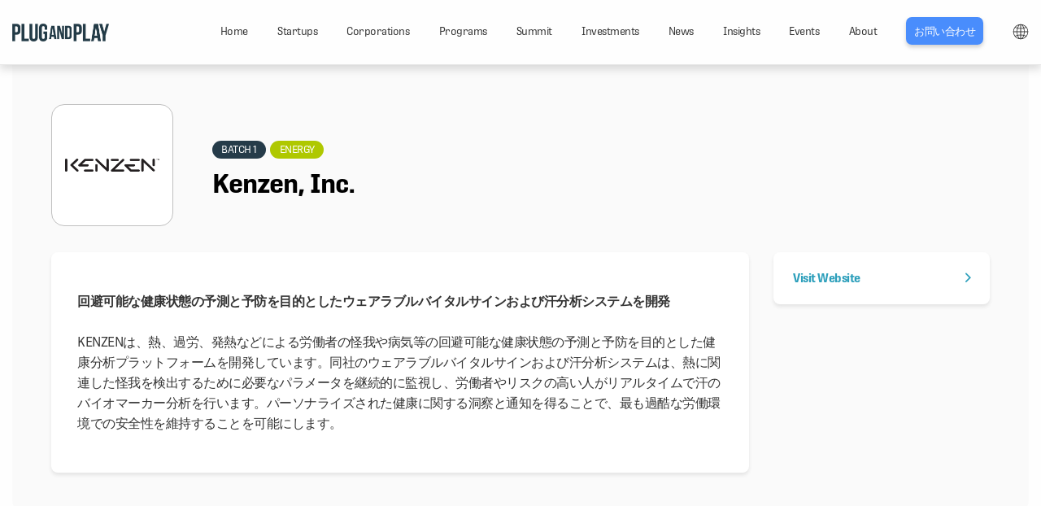

--- FILE ---
content_type: text/html; charset=UTF-8
request_url: https://japan.plugandplaytechcenter.com/startups/our-startups/kenzen/
body_size: 9697
content:
<html lang="ja">
<head>
  <meta charset="UTF-8">
  <meta http-equiv="X-UA-Compatible" content="IE=edge">
  
  <meta name="_globalsign-domain-verification" content="hTtdcRetRp1C4pEwqDYZOFQONzzZbU8RZe8JcEQNnV" />
<meta name="viewport" content="width=device-width,user-scalable=yes,maximum-scale=1">

<link rel="icon" href="/static/assets/favicons/favicon.ico" sizes="32x32"><!-- 32×32 -->
<link rel="icon" href="/static/assets/favicons/icon.svg?v=1" type="image/svg+xml">
<link rel="apple-touch-icon" href="/static/assets/favicons/apple-touch-icon.png"><!-- 180×180 -->
<link rel="manifest" href="/static/assets/favicons/manifest.webmanifest">

<link href="https://fonts.googleapis.com/earlyaccess/notosansjapanese.css" rel="stylesheet">
<link rel="stylesheet" href="https://use.typekit.net/rks6cbg.css">
<link href="/static/css/plugandplay.css?20200423" rel="stylesheet">
<script src="/static/js/jquery-3.7.1.min.js"></script>
<script src="https://cdnjs.cloudflare.com/ajax/libs/object-fit-images/3.2.3/ofi.js"></script>
<script src="/static/js/script.js"></script>
<script>
(function(i,s,o,g,r,a,m){i['GoogleAnalyticsObject']=r;i[r]=i[r]||function(){
      (i[r].q=i[r].q||[]).push(arguments)},i[r].l=1*new Date();a=s.createElement(o),
    m=s.getElementsByTagName(o)[0];a.async=1;a.src=g;m.parentNode.insertBefore(a,m)
  })(window,document,'script','https://www.google-analytics.com/analytics.js','ga');

  ga('create', 'UA-113162306-1', 'auto');
  ga('send', 'pageview');
</script>

<!-- Google Tag Manager GA4 -->
<script>(function(w,d,s,l,i){w[l]=w[l]||[];w[l].push({'gtm.start':
new Date().getTime(),event:'gtm.js'});var f=d.getElementsByTagName(s)[0],
j=d.createElement(s),dl=l!='dataLayer'?'&l='+l:'';j.async=true;j.src=
'https://www.googletagmanager.com/gtm.js?id='+i+dl;f.parentNode.insertBefore(j,f);
})(window,document,'script','dataLayer','GTM-KMSZQ6D');</script>
<!-- End Google Tag Manager -->

<script>
 (function(c,l,a,r,i,t,y){
        c[a]=c[a]||function(){(c[a].q=c[a].q||[]).push(arguments)};
        t=l.createElement(r);t.async=1;t.src="https://www.clarity.ms/tag/"+i;
        y=l.getElementsByTagName(r)[0];y.parentNode.insertBefore(t,y);
    })(window, document, "clarity", "script", "py515z5v7z");
</script>
  <meta name='robots' content='index, follow, max-image-preview:large, max-snippet:-1, max-video-preview:-1' />
	<style>img:is([sizes="auto" i], [sizes^="auto," i]) { contain-intrinsic-size: 3000px 1500px }</style>
	
	<!-- This site is optimized with the Yoast SEO plugin v25.6 - https://yoast.com/wordpress/plugins/seo/ -->
	<title>Kenzen, Inc. | Plug and Play Japan</title>
	<link rel="canonical" href="https://japan.plugandplaytechcenter.com/startups/our-startups/kenzen/" />
	<meta property="og:locale" content="en_US" />
	<meta property="og:type" content="article" />
	<meta property="og:title" content="Kenzen, Inc. | Plug and Play Japan" />
	<meta property="og:url" content="https://japan.plugandplaytechcenter.com/startups/our-startups/kenzen/" />
	<meta property="og:site_name" content="Plug and Play Japan" />
	<meta property="article:publisher" content="https://www.facebook.com/PlugandPlayJapan" />
	<meta property="article:modified_time" content="2021-06-01T05:48:50+00:00" />
	<meta property="og:image" content="https://japan.plugandplaytechcenter.com/wp-content/uploads/ogp.jpg" />
	<meta property="og:image:width" content="1200" />
	<meta property="og:image:height" content="630" />
	<meta property="og:image:type" content="image/jpeg" />
	<meta name="twitter:card" content="summary_large_image" />
	<meta name="twitter:site" content="@plugandplayjp" />
	<script type="application/ld+json" class="yoast-schema-graph">{"@context":"https://schema.org","@graph":[{"@type":"WebPage","@id":"https://japan.plugandplaytechcenter.com/startups/our-startups/kenzen/","url":"https://japan.plugandplaytechcenter.com/startups/our-startups/kenzen/","name":"Kenzen, Inc. | Plug and Play Japan","isPartOf":{"@id":"https://japan.plugandplaytechcenter.com/#website"},"datePublished":"2021-05-31T22:30:13+00:00","dateModified":"2021-06-01T05:48:50+00:00","breadcrumb":{"@id":"https://japan.plugandplaytechcenter.com/startups/our-startups/kenzen/#breadcrumb"},"inLanguage":"en-US","potentialAction":[{"@type":"ReadAction","target":["https://japan.plugandplaytechcenter.com/startups/our-startups/kenzen/"]}]},{"@type":"BreadcrumbList","@id":"https://japan.plugandplaytechcenter.com/startups/our-startups/kenzen/#breadcrumb","itemListElement":[{"@type":"ListItem","position":1,"name":"ホーム","item":"http://10.224.46.121/"},{"@type":"ListItem","position":2,"name":"Kenzen, Inc."}]},{"@type":"WebSite","@id":"https://japan.plugandplaytechcenter.com/#website","url":"https://japan.plugandplaytechcenter.com/","name":"Plug and Play Japan","description":"","publisher":{"@id":"https://japan.plugandplaytechcenter.com/#organization"},"potentialAction":[{"@type":"SearchAction","target":{"@type":"EntryPoint","urlTemplate":"https://japan.plugandplaytechcenter.com/?s={search_term_string}"},"query-input":{"@type":"PropertyValueSpecification","valueRequired":true,"valueName":"search_term_string"}}],"inLanguage":"en-US"},{"@type":"Organization","@id":"https://japan.plugandplaytechcenter.com/#organization","name":"Plug and Play Japan","url":"https://japan.plugandplaytechcenter.com/","logo":{"@type":"ImageObject","inLanguage":"en-US","@id":"https://japan.plugandplaytechcenter.com/#/schema/logo/image/","url":"https://japan.plugandplaytechcenter.com/apps/wp-content/uploads/ogp.jpg","contentUrl":"https://japan.plugandplaytechcenter.com/apps/wp-content/uploads/ogp.jpg","width":1200,"height":630,"caption":"Plug and Play Japan"},"image":{"@id":"https://japan.plugandplaytechcenter.com/#/schema/logo/image/"},"sameAs":["https://www.facebook.com/PlugandPlayJapan","https://x.com/plugandplayjp","https://www.instagram.com/plugandplayjapan/"]}]}</script>
	<!-- / Yoast SEO plugin. -->


		<!-- This site uses the Google Analytics by MonsterInsights plugin v9.7.0 - Using Analytics tracking - https://www.monsterinsights.com/ -->
		<!-- Note: MonsterInsights is not currently configured on this site. The site owner needs to authenticate with Google Analytics in the MonsterInsights settings panel. -->
					<!-- No tracking code set -->
				<!-- / Google Analytics by MonsterInsights -->
		<script type="text/javascript">
/* <![CDATA[ */
window._wpemojiSettings = {"baseUrl":"https:\/\/s.w.org\/images\/core\/emoji\/15.1.0\/72x72\/","ext":".png","svgUrl":"https:\/\/s.w.org\/images\/core\/emoji\/15.1.0\/svg\/","svgExt":".svg","source":{"concatemoji":"https:\/\/japan.plugandplaytechcenter.com\/wp-includes\/js\/wp-emoji-release.min.js?ver=6.8.1"}};
/*! This file is auto-generated */
!function(i,n){var o,s,e;function c(e){try{var t={supportTests:e,timestamp:(new Date).valueOf()};sessionStorage.setItem(o,JSON.stringify(t))}catch(e){}}function p(e,t,n){e.clearRect(0,0,e.canvas.width,e.canvas.height),e.fillText(t,0,0);var t=new Uint32Array(e.getImageData(0,0,e.canvas.width,e.canvas.height).data),r=(e.clearRect(0,0,e.canvas.width,e.canvas.height),e.fillText(n,0,0),new Uint32Array(e.getImageData(0,0,e.canvas.width,e.canvas.height).data));return t.every(function(e,t){return e===r[t]})}function u(e,t,n){switch(t){case"flag":return n(e,"\ud83c\udff3\ufe0f\u200d\u26a7\ufe0f","\ud83c\udff3\ufe0f\u200b\u26a7\ufe0f")?!1:!n(e,"\ud83c\uddfa\ud83c\uddf3","\ud83c\uddfa\u200b\ud83c\uddf3")&&!n(e,"\ud83c\udff4\udb40\udc67\udb40\udc62\udb40\udc65\udb40\udc6e\udb40\udc67\udb40\udc7f","\ud83c\udff4\u200b\udb40\udc67\u200b\udb40\udc62\u200b\udb40\udc65\u200b\udb40\udc6e\u200b\udb40\udc67\u200b\udb40\udc7f");case"emoji":return!n(e,"\ud83d\udc26\u200d\ud83d\udd25","\ud83d\udc26\u200b\ud83d\udd25")}return!1}function f(e,t,n){var r="undefined"!=typeof WorkerGlobalScope&&self instanceof WorkerGlobalScope?new OffscreenCanvas(300,150):i.createElement("canvas"),a=r.getContext("2d",{willReadFrequently:!0}),o=(a.textBaseline="top",a.font="600 32px Arial",{});return e.forEach(function(e){o[e]=t(a,e,n)}),o}function t(e){var t=i.createElement("script");t.src=e,t.defer=!0,i.head.appendChild(t)}"undefined"!=typeof Promise&&(o="wpEmojiSettingsSupports",s=["flag","emoji"],n.supports={everything:!0,everythingExceptFlag:!0},e=new Promise(function(e){i.addEventListener("DOMContentLoaded",e,{once:!0})}),new Promise(function(t){var n=function(){try{var e=JSON.parse(sessionStorage.getItem(o));if("object"==typeof e&&"number"==typeof e.timestamp&&(new Date).valueOf()<e.timestamp+604800&&"object"==typeof e.supportTests)return e.supportTests}catch(e){}return null}();if(!n){if("undefined"!=typeof Worker&&"undefined"!=typeof OffscreenCanvas&&"undefined"!=typeof URL&&URL.createObjectURL&&"undefined"!=typeof Blob)try{var e="postMessage("+f.toString()+"("+[JSON.stringify(s),u.toString(),p.toString()].join(",")+"));",r=new Blob([e],{type:"text/javascript"}),a=new Worker(URL.createObjectURL(r),{name:"wpTestEmojiSupports"});return void(a.onmessage=function(e){c(n=e.data),a.terminate(),t(n)})}catch(e){}c(n=f(s,u,p))}t(n)}).then(function(e){for(var t in e)n.supports[t]=e[t],n.supports.everything=n.supports.everything&&n.supports[t],"flag"!==t&&(n.supports.everythingExceptFlag=n.supports.everythingExceptFlag&&n.supports[t]);n.supports.everythingExceptFlag=n.supports.everythingExceptFlag&&!n.supports.flag,n.DOMReady=!1,n.readyCallback=function(){n.DOMReady=!0}}).then(function(){return e}).then(function(){var e;n.supports.everything||(n.readyCallback(),(e=n.source||{}).concatemoji?t(e.concatemoji):e.wpemoji&&e.twemoji&&(t(e.twemoji),t(e.wpemoji)))}))}((window,document),window._wpemojiSettings);
/* ]]> */
</script>
<link rel='stylesheet' id='wpcfs-form-css' href='https://japan.plugandplaytechcenter.com/wp-content/plugins/wp-custom-fields-search/templates/form.css?ver=6.8.1' type='text/css' media='all' />
<style id='wp-emoji-styles-inline-css' type='text/css'>

	img.wp-smiley, img.emoji {
		display: inline !important;
		border: none !important;
		box-shadow: none !important;
		height: 1em !important;
		width: 1em !important;
		margin: 0 0.07em !important;
		vertical-align: -0.1em !important;
		background: none !important;
		padding: 0 !important;
	}
</style>
<link rel='stylesheet' id='wp-block-library-css' href='https://japan.plugandplaytechcenter.com/wp-includes/css/dist/block-library/style.min.css?ver=6.8.1' type='text/css' media='all' />
<style id='classic-theme-styles-inline-css' type='text/css'>
/*! This file is auto-generated */
.wp-block-button__link{color:#fff;background-color:#32373c;border-radius:9999px;box-shadow:none;text-decoration:none;padding:calc(.667em + 2px) calc(1.333em + 2px);font-size:1.125em}.wp-block-file__button{background:#32373c;color:#fff;text-decoration:none}
</style>
<style id='global-styles-inline-css' type='text/css'>
:root{--wp--preset--aspect-ratio--square: 1;--wp--preset--aspect-ratio--4-3: 4/3;--wp--preset--aspect-ratio--3-4: 3/4;--wp--preset--aspect-ratio--3-2: 3/2;--wp--preset--aspect-ratio--2-3: 2/3;--wp--preset--aspect-ratio--16-9: 16/9;--wp--preset--aspect-ratio--9-16: 9/16;--wp--preset--color--black: #000000;--wp--preset--color--cyan-bluish-gray: #abb8c3;--wp--preset--color--white: #ffffff;--wp--preset--color--pale-pink: #f78da7;--wp--preset--color--vivid-red: #cf2e2e;--wp--preset--color--luminous-vivid-orange: #ff6900;--wp--preset--color--luminous-vivid-amber: #fcb900;--wp--preset--color--light-green-cyan: #7bdcb5;--wp--preset--color--vivid-green-cyan: #00d084;--wp--preset--color--pale-cyan-blue: #8ed1fc;--wp--preset--color--vivid-cyan-blue: #0693e3;--wp--preset--color--vivid-purple: #9b51e0;--wp--preset--gradient--vivid-cyan-blue-to-vivid-purple: linear-gradient(135deg,rgba(6,147,227,1) 0%,rgb(155,81,224) 100%);--wp--preset--gradient--light-green-cyan-to-vivid-green-cyan: linear-gradient(135deg,rgb(122,220,180) 0%,rgb(0,208,130) 100%);--wp--preset--gradient--luminous-vivid-amber-to-luminous-vivid-orange: linear-gradient(135deg,rgba(252,185,0,1) 0%,rgba(255,105,0,1) 100%);--wp--preset--gradient--luminous-vivid-orange-to-vivid-red: linear-gradient(135deg,rgba(255,105,0,1) 0%,rgb(207,46,46) 100%);--wp--preset--gradient--very-light-gray-to-cyan-bluish-gray: linear-gradient(135deg,rgb(238,238,238) 0%,rgb(169,184,195) 100%);--wp--preset--gradient--cool-to-warm-spectrum: linear-gradient(135deg,rgb(74,234,220) 0%,rgb(151,120,209) 20%,rgb(207,42,186) 40%,rgb(238,44,130) 60%,rgb(251,105,98) 80%,rgb(254,248,76) 100%);--wp--preset--gradient--blush-light-purple: linear-gradient(135deg,rgb(255,206,236) 0%,rgb(152,150,240) 100%);--wp--preset--gradient--blush-bordeaux: linear-gradient(135deg,rgb(254,205,165) 0%,rgb(254,45,45) 50%,rgb(107,0,62) 100%);--wp--preset--gradient--luminous-dusk: linear-gradient(135deg,rgb(255,203,112) 0%,rgb(199,81,192) 50%,rgb(65,88,208) 100%);--wp--preset--gradient--pale-ocean: linear-gradient(135deg,rgb(255,245,203) 0%,rgb(182,227,212) 50%,rgb(51,167,181) 100%);--wp--preset--gradient--electric-grass: linear-gradient(135deg,rgb(202,248,128) 0%,rgb(113,206,126) 100%);--wp--preset--gradient--midnight: linear-gradient(135deg,rgb(2,3,129) 0%,rgb(40,116,252) 100%);--wp--preset--font-size--small: 13px;--wp--preset--font-size--medium: 20px;--wp--preset--font-size--large: 36px;--wp--preset--font-size--x-large: 42px;--wp--preset--spacing--20: 0.44rem;--wp--preset--spacing--30: 0.67rem;--wp--preset--spacing--40: 1rem;--wp--preset--spacing--50: 1.5rem;--wp--preset--spacing--60: 2.25rem;--wp--preset--spacing--70: 3.38rem;--wp--preset--spacing--80: 5.06rem;--wp--preset--shadow--natural: 6px 6px 9px rgba(0, 0, 0, 0.2);--wp--preset--shadow--deep: 12px 12px 50px rgba(0, 0, 0, 0.4);--wp--preset--shadow--sharp: 6px 6px 0px rgba(0, 0, 0, 0.2);--wp--preset--shadow--outlined: 6px 6px 0px -3px rgba(255, 255, 255, 1), 6px 6px rgba(0, 0, 0, 1);--wp--preset--shadow--crisp: 6px 6px 0px rgba(0, 0, 0, 1);}:where(.is-layout-flex){gap: 0.5em;}:where(.is-layout-grid){gap: 0.5em;}body .is-layout-flex{display: flex;}.is-layout-flex{flex-wrap: wrap;align-items: center;}.is-layout-flex > :is(*, div){margin: 0;}body .is-layout-grid{display: grid;}.is-layout-grid > :is(*, div){margin: 0;}:where(.wp-block-columns.is-layout-flex){gap: 2em;}:where(.wp-block-columns.is-layout-grid){gap: 2em;}:where(.wp-block-post-template.is-layout-flex){gap: 1.25em;}:where(.wp-block-post-template.is-layout-grid){gap: 1.25em;}.has-black-color{color: var(--wp--preset--color--black) !important;}.has-cyan-bluish-gray-color{color: var(--wp--preset--color--cyan-bluish-gray) !important;}.has-white-color{color: var(--wp--preset--color--white) !important;}.has-pale-pink-color{color: var(--wp--preset--color--pale-pink) !important;}.has-vivid-red-color{color: var(--wp--preset--color--vivid-red) !important;}.has-luminous-vivid-orange-color{color: var(--wp--preset--color--luminous-vivid-orange) !important;}.has-luminous-vivid-amber-color{color: var(--wp--preset--color--luminous-vivid-amber) !important;}.has-light-green-cyan-color{color: var(--wp--preset--color--light-green-cyan) !important;}.has-vivid-green-cyan-color{color: var(--wp--preset--color--vivid-green-cyan) !important;}.has-pale-cyan-blue-color{color: var(--wp--preset--color--pale-cyan-blue) !important;}.has-vivid-cyan-blue-color{color: var(--wp--preset--color--vivid-cyan-blue) !important;}.has-vivid-purple-color{color: var(--wp--preset--color--vivid-purple) !important;}.has-black-background-color{background-color: var(--wp--preset--color--black) !important;}.has-cyan-bluish-gray-background-color{background-color: var(--wp--preset--color--cyan-bluish-gray) !important;}.has-white-background-color{background-color: var(--wp--preset--color--white) !important;}.has-pale-pink-background-color{background-color: var(--wp--preset--color--pale-pink) !important;}.has-vivid-red-background-color{background-color: var(--wp--preset--color--vivid-red) !important;}.has-luminous-vivid-orange-background-color{background-color: var(--wp--preset--color--luminous-vivid-orange) !important;}.has-luminous-vivid-amber-background-color{background-color: var(--wp--preset--color--luminous-vivid-amber) !important;}.has-light-green-cyan-background-color{background-color: var(--wp--preset--color--light-green-cyan) !important;}.has-vivid-green-cyan-background-color{background-color: var(--wp--preset--color--vivid-green-cyan) !important;}.has-pale-cyan-blue-background-color{background-color: var(--wp--preset--color--pale-cyan-blue) !important;}.has-vivid-cyan-blue-background-color{background-color: var(--wp--preset--color--vivid-cyan-blue) !important;}.has-vivid-purple-background-color{background-color: var(--wp--preset--color--vivid-purple) !important;}.has-black-border-color{border-color: var(--wp--preset--color--black) !important;}.has-cyan-bluish-gray-border-color{border-color: var(--wp--preset--color--cyan-bluish-gray) !important;}.has-white-border-color{border-color: var(--wp--preset--color--white) !important;}.has-pale-pink-border-color{border-color: var(--wp--preset--color--pale-pink) !important;}.has-vivid-red-border-color{border-color: var(--wp--preset--color--vivid-red) !important;}.has-luminous-vivid-orange-border-color{border-color: var(--wp--preset--color--luminous-vivid-orange) !important;}.has-luminous-vivid-amber-border-color{border-color: var(--wp--preset--color--luminous-vivid-amber) !important;}.has-light-green-cyan-border-color{border-color: var(--wp--preset--color--light-green-cyan) !important;}.has-vivid-green-cyan-border-color{border-color: var(--wp--preset--color--vivid-green-cyan) !important;}.has-pale-cyan-blue-border-color{border-color: var(--wp--preset--color--pale-cyan-blue) !important;}.has-vivid-cyan-blue-border-color{border-color: var(--wp--preset--color--vivid-cyan-blue) !important;}.has-vivid-purple-border-color{border-color: var(--wp--preset--color--vivid-purple) !important;}.has-vivid-cyan-blue-to-vivid-purple-gradient-background{background: var(--wp--preset--gradient--vivid-cyan-blue-to-vivid-purple) !important;}.has-light-green-cyan-to-vivid-green-cyan-gradient-background{background: var(--wp--preset--gradient--light-green-cyan-to-vivid-green-cyan) !important;}.has-luminous-vivid-amber-to-luminous-vivid-orange-gradient-background{background: var(--wp--preset--gradient--luminous-vivid-amber-to-luminous-vivid-orange) !important;}.has-luminous-vivid-orange-to-vivid-red-gradient-background{background: var(--wp--preset--gradient--luminous-vivid-orange-to-vivid-red) !important;}.has-very-light-gray-to-cyan-bluish-gray-gradient-background{background: var(--wp--preset--gradient--very-light-gray-to-cyan-bluish-gray) !important;}.has-cool-to-warm-spectrum-gradient-background{background: var(--wp--preset--gradient--cool-to-warm-spectrum) !important;}.has-blush-light-purple-gradient-background{background: var(--wp--preset--gradient--blush-light-purple) !important;}.has-blush-bordeaux-gradient-background{background: var(--wp--preset--gradient--blush-bordeaux) !important;}.has-luminous-dusk-gradient-background{background: var(--wp--preset--gradient--luminous-dusk) !important;}.has-pale-ocean-gradient-background{background: var(--wp--preset--gradient--pale-ocean) !important;}.has-electric-grass-gradient-background{background: var(--wp--preset--gradient--electric-grass) !important;}.has-midnight-gradient-background{background: var(--wp--preset--gradient--midnight) !important;}.has-small-font-size{font-size: var(--wp--preset--font-size--small) !important;}.has-medium-font-size{font-size: var(--wp--preset--font-size--medium) !important;}.has-large-font-size{font-size: var(--wp--preset--font-size--large) !important;}.has-x-large-font-size{font-size: var(--wp--preset--font-size--x-large) !important;}
:where(.wp-block-post-template.is-layout-flex){gap: 1.25em;}:where(.wp-block-post-template.is-layout-grid){gap: 1.25em;}
:where(.wp-block-columns.is-layout-flex){gap: 2em;}:where(.wp-block-columns.is-layout-grid){gap: 2em;}
:root :where(.wp-block-pullquote){font-size: 1.5em;line-height: 1.6;}
</style>
<link rel="https://api.w.org/" href="https://japan.plugandplaytechcenter.com/wp-json/" /><link rel="EditURI" type="application/rsd+xml" title="RSD" href="https://japan.plugandplaytechcenter.com/xmlrpc.php?rsd" />
<meta name="generator" content="WordPress 6.8.1" />
<link rel='shortlink' href='https://japan.plugandplaytechcenter.com/?p=7077' />
<link rel="alternate" title="oEmbed (JSON)" type="application/json+oembed" href="https://japan.plugandplaytechcenter.com/wp-json/oembed/1.0/embed?url=https%3A%2F%2Fjapan.plugandplaytechcenter.com%2Fstartups%2Four-startups%2Fkenzen%2F" />
<link rel="alternate" title="oEmbed (XML)" type="text/xml+oembed" href="https://japan.plugandplaytechcenter.com/wp-json/oembed/1.0/embed?url=https%3A%2F%2Fjapan.plugandplaytechcenter.com%2Fstartups%2Four-startups%2Fkenzen%2F&#038;format=xml" />
<meta name="cdp-version" content="1.5.0" />			<!-- DO NOT COPY THIS SNIPPET! Start of Page Analytics Tracking for HubSpot WordPress plugin v11.3.16-->
			<script class="hsq-set-content-id" data-content-id="blog-post">
				var _hsq = _hsq || [];
				_hsq.push(["setContentType", "blog-post"]);
			</script>
			<!-- DO NOT COPY THIS SNIPPET! End of Page Analytics Tracking for HubSpot WordPress plugin -->
			<link rel="icon" href="https://japan.plugandplaytechcenter.com/wp-content/uploads/cropped-Japan-scaled-1-32x32.png" sizes="32x32" />
<link rel="icon" href="https://japan.plugandplaytechcenter.com/wp-content/uploads/cropped-Japan-scaled-1-192x192.png" sizes="192x192" />
<link rel="apple-touch-icon" href="https://japan.plugandplaytechcenter.com/wp-content/uploads/cropped-Japan-scaled-1-180x180.png" />
<meta name="msapplication-TileImage" content="https://japan.plugandplaytechcenter.com/wp-content/uploads/cropped-Japan-scaled-1-270x270.png" />
</head>
<body>
<!-- Google Tag Manager (noscript) GA4 -->
<noscript><iframe src="https://www.googletagmanager.com/ns.html?id=GTM-KMSZQ6D"
height="0" width="0" style="display:none;visibility:hidden"></iframe></noscript>
<!-- End Google Tag Manager (noscript) -->

<style>
.logo { width: 11.6666666667%; }
@media screen and (max-width: 969px) {
	#pnp__logo-container { padding-bottom: 0 !important; }
	.logo { width: 142px; }
	.pnp__main-navigation { font-size: 80%; }
}
@media screen and (max-width: 639px) {
	#pnp__logo-container { padding-bottom: 0 !important; }
	.logo {}
}
.language-link{
    position: relative;
}
.language-link-link{
    display: none;
}
@media screen and (min-width: 640px) {
    .language-link-link{
        display: inline-block;
        background: url("/static/assets/icons/icon-language.svg") no-repeat center center;
        background-size: contain;
        width: 20px;
        height: 20px;
        text-indent: 100px;
        overflow: hidden;
        position: relative;
        vertical-align: middle;
    }
    .language-link:hover .language-link-inner{
        display: block;
    }
    .language-link-inner{
        display: none;
        position: absolute;
        right: 0;
        top: 30px;
        width: 90px;
        background: #FFFFFF;
        border-radius: 2px;
        box-shadow: 0px 5px 10px rgba(138, 138, 138, 0.3);
        text-align: center;
        padding-bottom: 4px;
    }
}
</style>

<header id="pnp__header-navigation">
  <div class="grid-container">
    <div class="grid-x grid-padding-x align-middle">
      <div class="cell logo" id="pnp__logo-container">
        <a href="/"><img src="/static/assets/plug-and-play-japan-logo_new.png" alt="Plug and Play Tech Center" title="Plug and Play Tech Center" class="pnp__logo"></a>
      </div>
      <div class="cell small-2 text-right hide-for-medium">
        <span class="pnp__menu-toggle">
          <span class="pnp__menu-inner"></span>
        </span>
      </div>
      <nav class="cell auto small-12 large-6 xlarge-offset-1 xlarge-6 pnp__main-nav" role="navigation">
        <ul class="pnp__main-navigation">
          <li class=""><a href="/" class="dropdown-toggle"><span onmouseover="this.innerText='ホーム'" onmouseout="this.innerText='Home'">Home</span></a></li>
          <li class=""><a href="/startups/" class="dropdown-toggle"><span onmouseover="this.innerText='スタートアップ支援'" onmouseout="this.innerText='Startups'">Startups</span></a></li>
          <li class=""><a href="/corporations/" class="dropdown-toggle"><span onmouseover="this.innerText='イノベーション支援'" onmouseout="this.innerText='Corporations'">Corporations</span></a></li>
          <li class=""><a href="/programs/" class="dropdown-toggle"><span onmouseover="this.innerText='プログラム'" onmouseout="this.innerText='Programs'">Programs</span></a></li>
          <li class=""><a href="/summit/" class="dropdown-toggle"><span onmouseover="this.innerText='成果発表会'" onmouseout="this.innerText='Summit'">Summit</span></a></li>
          <li class=""><a href="/investments/" class="dropdown-toggle"><span onmouseover="this.innerText='投資'" onmouseout="this.innerText='Investments'">Investments</span></a></li>
          <li class=""><a href="/news/" class="dropdown-toggle"><span onmouseover="this.innerText='ニュース'" onmouseout="this.innerText='News'">News</span></a></li>
          <li class=""><a href="/insights/" class="dropdown-toggle"><span onmouseover="this.innerText='インサイト'" onmouseout="this.innerText='Insights'">Insights</span></a></li>
          <li class=""><a href="/events/" class="dropdown-toggle"><span onmouseover="this.innerText='イベント'" onmouseout="this.innerText='Events'">Events</span></a></li>
          <li class=""><a href="/about/" class="dropdown-toggle"><span onmouseover="this.innerText='企業情報'" onmouseout="this.innerText='About'">About</span></a></li>
          <li class="blue-btn"><a href="/join/" class="dropdown-toggle">お問い合わせ</a></li>
          <li class="language-link">
              <a href="/" class="language-link-link">LANG</a>
              <div class="language-link-inner"><em>JP</em> / <a href="https://www.plugandplaytechcenter.com/" target="_blank">Global</a></div>
          </li>
        </ul>
      </nav>
    </div>
  </div>
</header>
<main>
  <style>
    .pnp__sub-navigation + div {
      padding-top: 52px;
    }
  </style>
  
<style>
.pnp__startup-description {
	border-radius: 0.5rem;
    box-shadow: 0px 3px 4px rgb(40 40 40 / 10%);
}
.pnp__startup-links li { margin-bottom: 0 !important; }
.companydata {
	width: 100%;
	margin: 0 1px 1.1rem 0;
	padding: 1.5rem;
	letter-spacing: normal;
	border-radius: 0.5rem;
	background-color: #fff;
    box-shadow: 0px 3px 4px rgb(40 40 40 / 10%);
    box-sizing: border-box;
}
.companydata ul { margin: 0; padding: 0; }
.companydata ul li { list-style: none; margin-bottom: 15px; }
.companydata h2 { font-size: 1.1rem; margin: 0 0 10px 0; padding: 0; letter-spacing: normal; }
.companydata h3 { font-size: 0.9rem; margin: 0; padding: 0; letter-spacing: normal; }

.pnp__startup-item-header .pnp__startup-meta { padding: 0; margin: 0 0 5px 0; }
@media print, screen and (min-width: 40em) {
	.pnp__startup-meta .label { margin-left: 0; }
}
@media (max-width: 768px) {
	.pnp__startup-item-header .pnp__startup-meta { margin: 10px 0; }
	.companydata { padding: 2rem; }
}

/* Batch色統一 */
.pnp__startup-meta .label.pnp__startup-meta-batch0,
.pnp__startup-meta .label.pnp__startup-meta-batch1,
.pnp__startup-meta .label.pnp__startup-meta-batch2,
.pnp__startup-meta .label.pnp__startup-meta-batch3,
.pnp__startup-meta .label.pnp__startup-meta-batch4,
.pnp__startup-meta .label.pnp__startup-meta-batch5,
.pnp__startup-meta .label.pnp__startup-meta-batch6,
.pnp__startup-meta .label.pnp__startup-meta-batch7,
.pnp__startup-meta .label.pnp__startup-meta-batch8,
.pnp__startup-meta .label.pnp__startup-meta-batch9,
.pnp__startup-meta .label.pnp__startup-meta-batch10,
.pnp__startup-meta .label.pnp__startup-meta-batch11,
.pnp__startup-meta .label.pnp__startup-meta-batch12,
.pnp__startup-meta .label.pnp__startup-meta-batch13 { background: #253B49 !important; }
</style>


  <div>
    <div class="grid-container">
      
      <div class="pnp__team-member-page">
        <header class="grid-x align-middle pnp__startup-item-header">
          <div class="pnp__startup-item-image company">
                        <img src="https://japan.plugandplaytechcenter.com/wp-content/uploads/09Energy_08_Kenzen.png" alt="">
            

<!--            <img alt="MUFG plug and play" height="144" src="https://pnptc-media.s3.amazonaws.com/images/MUFG-plugandplay-japan.max-500x500.jpg" width="400">-->
          </div>
          <div class="pnp__startup-item-name">
	        <div class="pnp__startup-meta">
                <span class="label pnp__startup-meta-batch1">Batch 1</span>
                <span class="label pnp__startup-meta-energy">Energy</span>
          </div>

            <h1>Kenzen, Inc.</h1>
          </div>
        </header>
        <div class="grid-x grid-margin-x">
                    <div class="small-12 medium-9 cell ">
            <div class="pnp__startup-description">
	          <h2 class="h4"></h2>
	          <p></p>
	          <p></p>
              <!--h2 class="h4">Overview</h2-->
              <p>
                <p><b>回避可能な健康状態の予測と予防を目的としたウェアラブルバイタルサインおよび汗分析システムを開発</b><br />
<br />
KENZENは、熱、過労、発熱などによる労働者の怪我や病気等の回避可能な健康状態の予測と予防を目的とした健康分析プラットフォームを開発しています。同社のウェアラブルバイタルサインおよび汗分析システムは、熱に関連した怪我を検出するために必要なパラメータを継続的に監視し、労働者やリスクの高い人がリアルタイムで汗のバイオマーカー分析を行います。パーソナライズされた健康に関する洞察と通知を得ることで、最も過酷な労働環境での安全性を維持することを可能にします。</p>
              </p>
            </div>
          </div>
          
          <div class="small-12 medium-3 cell">
            <ul class="grid-x grid-margin-x pnp__startup-links">
                            <li class="small-12 cell">
                <a href="https://kenzen.com/" target="_blank" class="pnp__startup-website-link">Visit Website <i class="fa fa-right-open"></i></a>
              </li>
                          </ul>

            
            
          </div>
        </div>
<!-- -->

<style>
table.startup-recruit { width: 100%; font-size: 85%; }
table.startup-recruit th { width: 20%; padding: 5px 0; text-align: left; }
table.startup-recruit td { width: 80%; padding: 5px 0; }
@media (max-width: 768px) {
	table.startup-recruit { font-size: 95%; }
	table.startup-recruit th { width: 100%; display: block; padding: 5px 0 0 0; }
	table.startup-recruit td { width: 100%; display: block; padding: 0 0 5px 0; }
}
</style>

<div class="">
          <div class="">
                      </div>


<!-- -->
      </div>
          </div>
  </div>



</main>
<footer id="pnp__main-footer" style="padding-bottom: 8px;">
    <div class="grid-container">
        <div class="cell">
            <img src="/static/assets/plug-and-play-japan-logo_new.png" alt="Plug and Play Tech Center" title="Plug and Play Tech Center" class="pnp__logo" width="200">
        </div>
        <div class="grid-x grid-padding-x small-up-1 medium-up-2 large-up-4">
            <div class="cell pnp__footer-cell">
                <div class="flat-menu footer-1 with_heading">
                    <h4>Startups</h4>
                    <ul>
                        <li><a href="/startups/">スタートアップ支援</a></li>
                        <li><a href="/startups/our-startups/">採択スタートアップ一覧</a></li>
                        <li><a href="/startups/our-mentors/">メンター</a></li>
                        <li><a href="/startups/our-service-partner/">サービスパートナー</a></li>
                        <li><a href="/jobs/">採用中のスタートアップ</a></li>
                        <li><a href="/investments/">投資部門</a></li>
                    </ul>
                </div>
            </div>
            <div class="cell pnp__footer-cell">
                <div class="flat-menu footer-2 with_heading">
                    <h4>Corporations</h4>
                    <ul>
                        <li><a href="/corporations/">イノベーション支援</a></li>
                        <li><a href="/corporations/partner/">参画企業パートナー一覧</a></li>
                        <li><a href="/casestudies/">協業事例</a></li>
                    </ul>
                </div>
            </div>
            <div class="cell pnp__footer-cell">
                <div class="flat-menu footer-4 with_heading">
                    <h4>Programs</h4>
                    <ul>
                        <li><a href="/programs/">プログラム一覧</a></li>
                        <li><a href="/fintech/">Fintech</a></li>
                        <li><a href="/insurtech/">Insurtech</a></li>
                        <li><a href="/mobility/">Mobility</a></li>
                        <li><a href="/health/">Health</a></li>
                        <li><a href="/smart-cities/">Smart Cities</a></li>
                        <li><a href="/deeptech/">Deeptech</a></li>
                        <li><a href="/energy/">Energy</a></li>
                        <li><a href="/food-beverage/">Food &amp; Beverage</a></li>
                    </ul>
                </div>
            </div>
            <div class="cell pnp__footer-cell">
                <div class="flat-menu footer-5 with_heading">
                    <h4>Other</h4>
                    <ul>
                        <li><a href="/events/">イベント</a></li>
                        <li><a href="/insights/">インサイト</a></li>
                        <li><a href="https://www.facebook.com/PlugandPlayJapan/" target="_blank">Facebook</a></li>
                        <li><a href="https://twitter.com/plugandplayjp" target="_blank">Twitter</a></li>
                        <li><a href="https://www.instagram.com/plugandplayjapan/" target="_blank">Instagram</a></li>
                        <li><a href="https://www.youtube.com/c/PlugandPlayJapan/featured" target="_blank">YouTube</a></li>
                        <li><a href="https://www.linkedin.com/company/plugandplayjapan/" target="_blank">LinkedIn</a></li>
                    </ul>
                </div>
            </div>
            <div class="cell pnp__footer-cell">
                <div class="flat-menu footer-3 with_heading">
                    <h4>About</h4>
                    <ul>
                        <li><a href="/about/">会社概要</a></li>
                        <li><a href="/about/our-team/">チーム</a></li>
                        <li><a href="https://herp.careers/v1/pnptc" target="_blank">採用情報</a></li>
                        <li><a href="/news/">ニュース</a></li>
                        <li><a href="https://www.plugandplaytechcenter.com/" target="_blank">Plug and Play Tech Center</a></li>
                        <li><a href="/lp-newsletter/">ニュースレター</a></li>
                        <li><a href="/compliance/">コンプライアンス</a></li>
                        <li><a href="/join/">お問い合わせ</a></li>
                    </ul>
                </div>
            </div>
        </div>
    </div>
    <div class="text-center" style="opacity: .5"><small>Plug and Play 2026© | All rights reserved.</small></div>
</footer>
<!--
<aside class="pnp__useful-links">
  <nav>
    <div class="flat-menu useful-links no_heading">
      <ul>
        <li class=""><a href="/events/fall-summit-2018-expo/">Register for Fall Summit 2018</a></li>
        <li class=""><a href="/join/">Apply Today</a></li>
        <li class=""><a href="/newsletter/">Join our Newsletter</a></li>
        <li class=""><a href="/resources/collection/champion/">Corporate Innovation Guide</a></li>
        <li class=""><a href="/programs/">Accelerator Programs</a></li>
        <li class=""><a href="/jobs/">Join our Team</a></li>
        <li class=""><a href="/about/office-space/">Office Space</a></li>
      </ul>
    </div>
  </nav>
  <div class="pnp__useful-links-label">
    <div class="pnp__useful-links-text">Useful Links</div>
    <div class="pnp__ul-close-button"><i class="fa fa-close"></i></div>
  </div>
</aside>
-->
<script type="speculationrules">
{"prefetch":[{"source":"document","where":{"and":[{"href_matches":"\/*"},{"not":{"href_matches":["\/wp-*.php","\/wp-admin\/*","\/wp-content\/uploads\/*","\/wp-content\/*","\/wp-content\/plugins\/*","\/wp-content\/themes\/japan.plugandplay\/*","\/*\\?(.+)"]}},{"not":{"selector_matches":"a[rel~=\"nofollow\"]"}},{"not":{"selector_matches":".no-prefetch, .no-prefetch a"}}]},"eagerness":"conservative"}]}
</script>
</body>
</html>


--- FILE ---
content_type: text/javascript
request_url: https://japan.plugandplaytechcenter.com/static/js/script.js
body_size: 815
content:
//
$(function(){
  $('.pnp__menu-toggle').on('click',function(){
    $(this).toggleClass('open');
    $('.pnp__main-nav,#pnp__header-navigation').toggleClass('open');
    return false;
  });

  // BnK 230323
  $(document).on('click', '.load-more-startup', function (e) {
    e.preventDefault();
    var t = $(this);
    var list = $('.list-startups');
    var nonce = t.attr('data-nonce');
    var max_pages = t.attr('data-max-pages');
    var page = t.attr('data-page');
    var filter = t.attr('data-filter');
    t.addClass('loading');

    $.ajax({
      type: 'post',
      dataType: 'json',
      url : ajaxUrl,
      data : {
        action: 'load_more_startup',
        page,
        filter: filter ? JSON.parse(filter) : '',
        nonce,
      },
      success: function(res) {
        t.removeClass('loading');

        list.append(res.html);

        if(res.page >= max_pages){
          t.remove();
        }else{
          t.attr('data-page', res.page);
        }
      },
      error: function(e){
        t.removeClass('loading');
        console.log(e);
      },
    });
  });
  // BnK 230323

  // イベントページで、日本語以外のブラウザの場合は、Registerと書き換え
  if ( $(".pnp__event-button-registry").length ){
    let language = 'ja';
    if (navigator.browserLanguage != null) {
      language = navigator.browserLanguage.substr(0, 2);
    } else if(navigator.userLanguage != null) {
      language = navigator.userLanguage.substr(0, 2);
    } else if(navigator.language != null) {
      language = navigator.language.substr(0, 2);
    }
    if( language !== 'ja') {
      $(".pnp__event-button-registry").text("Register");
    }
  }

  $('.smooth_scoll').click(function(){
    var adjust = ( $("#pnp__header-navigation").outerHeight() + $(".pnp__sub-navigation").outerHeight() ) * -1;
    var speed = 400;
    var href= $(this).attr("href");
    var target = $(href == "#" || href == "" ? 'html' : href);
    var position = target.offset().top + adjust;
    $('body,html').animate({scrollTop:position}, speed, 'swing');
    return false;
  });
});
